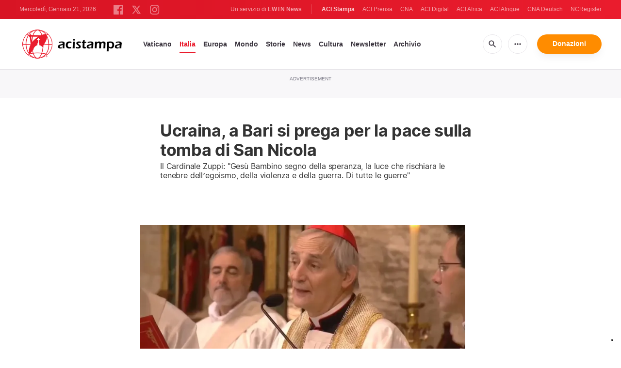

--- FILE ---
content_type: text/html; charset=utf-8
request_url: https://www.google.com/recaptcha/api2/aframe
body_size: 266
content:
<!DOCTYPE HTML><html><head><meta http-equiv="content-type" content="text/html; charset=UTF-8"></head><body><script nonce="5p_zjLn62e1AK5ykafQcSg">/** Anti-fraud and anti-abuse applications only. See google.com/recaptcha */ try{var clients={'sodar':'https://pagead2.googlesyndication.com/pagead/sodar?'};window.addEventListener("message",function(a){try{if(a.source===window.parent){var b=JSON.parse(a.data);var c=clients[b['id']];if(c){var d=document.createElement('img');d.src=c+b['params']+'&rc='+(localStorage.getItem("rc::a")?sessionStorage.getItem("rc::b"):"");window.document.body.appendChild(d);sessionStorage.setItem("rc::e",parseInt(sessionStorage.getItem("rc::e")||0)+1);localStorage.setItem("rc::h",'1768986331905');}}}catch(b){}});window.parent.postMessage("_grecaptcha_ready", "*");}catch(b){}</script></body></html>